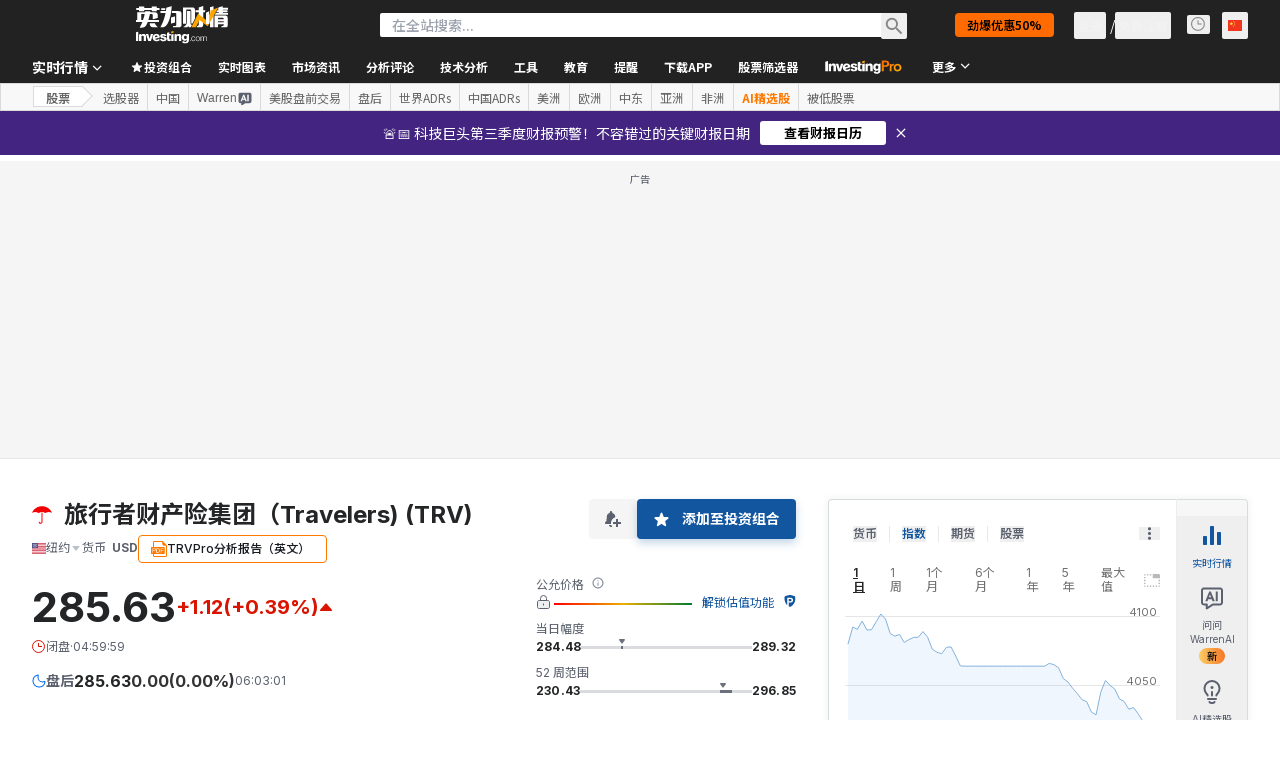

--- FILE ---
content_type: image/svg+xml
request_url: https://cdn.investing.com/entities-logos/392856.svg
body_size: -91
content:
<svg xmlns="http://www.w3.org/2000/svg" version="1.2" viewBox="0 0 1541 1359"><path fill="#f50002" d="M7.5 510.9H4.9c-2.6 0-4.8-2.1-4.8-4.8q-.2-1.1 0-2.2C186.5 78.3 682.2-115.6 1107.3 71c193.4 84.8 347.7 239.4 432.5 432.9 1 2.5-.2 5.3-2.6 6.3q-.9.4-1.9.4h-2.2c-72.1-39.2-153.1-58.8-235.1-56.9-92.6-3.2-183.8 22.6-261 73.9-.9.3-2 .3-3 0h-2.9c-159.9-99.1-362-99.1-521.9 0-1 .3-2 .3-3 0h-2.6c-77.2-51.2-168.4-77.1-260.9-73.9-81.9-1.7-162.8 18.1-234.8 57.2zm806.9 691.5c.5 67.7-43 127.9-107.5 148.6-81.3 26.1-168.4-18.8-194.4-100.2-4.3-20 6.3-40.1 25.2-47.8 21.5-8.8 46.1 1.5 54.8 23 10.1 28.4 36.8 47.3 66.8 47.3 39.2 0 70.9-31.7 70.9-70.9V513.9c0-2.1 1.6-3.9 3.7-4.1 11.7-.6 23.4-.6 35.1 0q20.7.1 41.3 2.6c2.1.2 3.7 2 3.7 4.1z"/></svg>

--- FILE ---
content_type: application/javascript
request_url: https://promos.investing.com/eu-a4flkt7l2b/z9gd/9a63d23b-49c1-4335-b698-e7f3ab10af6c/cn.investing.com/jsonp/z?cb=1770071094083&callback=__dgoq651iklsq9
body_size: 506
content:
__dgoq651iklsq9({"ts":1770071094232.0,"geo":{"region_name":"Ohio","metro_code":535,"time_zone":"America/New_York","longitude":-83.0061,"continent_code":"NA","region_code":"OH","zipcode":"43215","latitude":39.9625,"ip":"18.224.14.241","continent_name":"North America","city":"Columbus","country_code":"US","country_name":"United States"},"da":"bg*br*al|Apple%bt*bm*bs*cb*bu*dl$0^j~m|131.0.0.0%v~d~f~primarySoftwareType|Robot%s~r~dg*e~b~dq*z|Blink%cn*ds*ba*ch*cc*n|Chrome%t~bl*ac~aa~g~y|macOS%ce*ah~bq*bd~dd*cq$0^cl*df*bp*ad|Desktop%bh*c~dc*dn*bi*ae~ci*cx*p~bk*de*bc*i~h|10.15.7%cd*w~cu*ck*l~u~partialIdentification*af~bz*db*ab*q~a*cp$0^dh*k|Apple%cr*ag|-","rand":445740,"success":true});